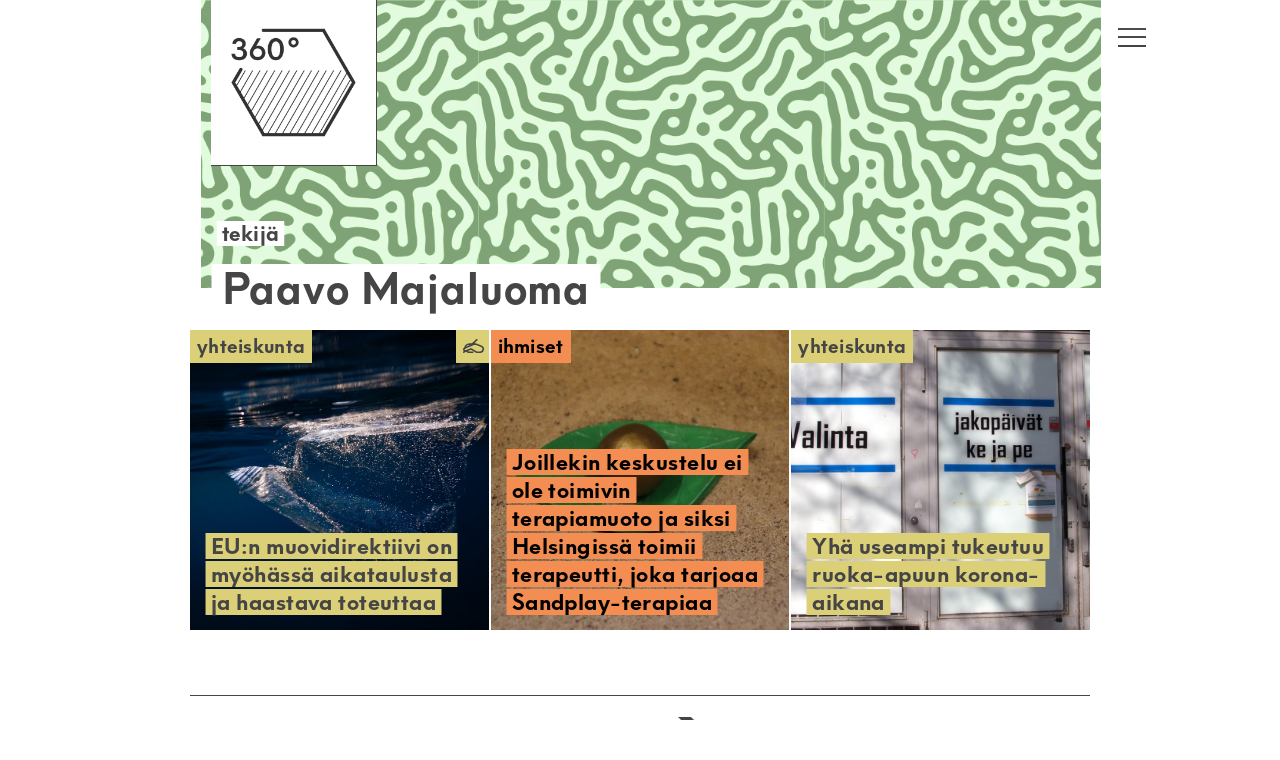

--- FILE ---
content_type: text/html; charset=UTF-8
request_url: https://www.360journalismia.fi/author/paavo-majaluoma/
body_size: 11782
content:
<!DOCTYPE html>
<html lang="fi">
<head>
<meta charset="UTF-8" />
<meta name="viewport" content="width=device-width, initial-scale=1" />
<meta name="google-site-verification" content="r8Z640PsjE9bQQxZ7kApudJxkMA4WGWfZIol6ssdlSA" />
<link rel="stylesheet" type="text/css" href="https://www.360journalismia.fi/wp-content/themes/360/style.css" />
<link rel="shortcut icon" type="image/png" href="https://www.360journalismia.fi/wp-content/themes/360/img/logo.png" />
<title>Paavo Majaluoma &#8211; 360° journalismia</title>
<meta name='robots' content='max-image-preview:large' />
<link rel='dns-prefetch' href='//stats.wp.com' />
<link rel="alternate" type="application/rss+xml" title="360° journalismia &raquo; syöte" href="https://www.360journalismia.fi/feed/" />
<script type="text/javascript" id="wpp-js" src="https://www.360journalismia.fi/wp-content/plugins/wordpress-popular-posts/assets/js/wpp.min.js?ver=7.3.6" data-sampling="0" data-sampling-rate="100" data-api-url="https://www.360journalismia.fi/wp-json/wordpress-popular-posts" data-post-id="0" data-token="d22e0daded" data-lang="0" data-debug="0"></script>
<link rel="alternate" type="application/rss+xml" title="Kirjoittajan Paavo Majaluoma artikkelit sivustolla 360° journalismia &raquo; RSS-syöte" href="https://www.360journalismia.fi/author/paavo-majaluoma/feed/" />
<style id='wp-img-auto-sizes-contain-inline-css' type='text/css'>
img:is([sizes=auto i],[sizes^="auto," i]){contain-intrinsic-size:3000px 1500px}
/*# sourceURL=wp-img-auto-sizes-contain-inline-css */
</style>
<style id='wp-emoji-styles-inline-css' type='text/css'>

	img.wp-smiley, img.emoji {
		display: inline !important;
		border: none !important;
		box-shadow: none !important;
		height: 1em !important;
		width: 1em !important;
		margin: 0 0.07em !important;
		vertical-align: -0.1em !important;
		background: none !important;
		padding: 0 !important;
	}
/*# sourceURL=wp-emoji-styles-inline-css */
</style>
<style id='wp-block-library-inline-css' type='text/css'>
:root{--wp-block-synced-color:#7a00df;--wp-block-synced-color--rgb:122,0,223;--wp-bound-block-color:var(--wp-block-synced-color);--wp-editor-canvas-background:#ddd;--wp-admin-theme-color:#007cba;--wp-admin-theme-color--rgb:0,124,186;--wp-admin-theme-color-darker-10:#006ba1;--wp-admin-theme-color-darker-10--rgb:0,107,160.5;--wp-admin-theme-color-darker-20:#005a87;--wp-admin-theme-color-darker-20--rgb:0,90,135;--wp-admin-border-width-focus:2px}@media (min-resolution:192dpi){:root{--wp-admin-border-width-focus:1.5px}}.wp-element-button{cursor:pointer}:root .has-very-light-gray-background-color{background-color:#eee}:root .has-very-dark-gray-background-color{background-color:#313131}:root .has-very-light-gray-color{color:#eee}:root .has-very-dark-gray-color{color:#313131}:root .has-vivid-green-cyan-to-vivid-cyan-blue-gradient-background{background:linear-gradient(135deg,#00d084,#0693e3)}:root .has-purple-crush-gradient-background{background:linear-gradient(135deg,#34e2e4,#4721fb 50%,#ab1dfe)}:root .has-hazy-dawn-gradient-background{background:linear-gradient(135deg,#faaca8,#dad0ec)}:root .has-subdued-olive-gradient-background{background:linear-gradient(135deg,#fafae1,#67a671)}:root .has-atomic-cream-gradient-background{background:linear-gradient(135deg,#fdd79a,#004a59)}:root .has-nightshade-gradient-background{background:linear-gradient(135deg,#330968,#31cdcf)}:root .has-midnight-gradient-background{background:linear-gradient(135deg,#020381,#2874fc)}:root{--wp--preset--font-size--normal:16px;--wp--preset--font-size--huge:42px}.has-regular-font-size{font-size:1em}.has-larger-font-size{font-size:2.625em}.has-normal-font-size{font-size:var(--wp--preset--font-size--normal)}.has-huge-font-size{font-size:var(--wp--preset--font-size--huge)}:root .has-text-align-center{text-align:center}:root .has-text-align-left{text-align:left}:root .has-text-align-right{text-align:right}.has-fit-text{white-space:nowrap!important}#end-resizable-editor-section{display:none}.aligncenter{clear:both}.items-justified-left{justify-content:flex-start}.items-justified-center{justify-content:center}.items-justified-right{justify-content:flex-end}.items-justified-space-between{justify-content:space-between}.screen-reader-text{word-wrap:normal!important;border:0;clip-path:inset(50%);height:1px;margin:-1px;overflow:hidden;padding:0;position:absolute;width:1px}.screen-reader-text:focus{background-color:#ddd;clip-path:none;color:#444;display:block;font-size:1em;height:auto;left:5px;line-height:normal;padding:15px 23px 14px;text-decoration:none;top:5px;width:auto;z-index:100000}html :where(.has-border-color){border-style:solid}html :where([style*=border-top-color]){border-top-style:solid}html :where([style*=border-right-color]){border-right-style:solid}html :where([style*=border-bottom-color]){border-bottom-style:solid}html :where([style*=border-left-color]){border-left-style:solid}html :where([style*=border-width]){border-style:solid}html :where([style*=border-top-width]){border-top-style:solid}html :where([style*=border-right-width]){border-right-style:solid}html :where([style*=border-bottom-width]){border-bottom-style:solid}html :where([style*=border-left-width]){border-left-style:solid}html :where(img[class*=wp-image-]){height:auto;max-width:100%}:where(figure){margin:0 0 1em}html :where(.is-position-sticky){--wp-admin--admin-bar--position-offset:var(--wp-admin--admin-bar--height,0px)}@media screen and (max-width:600px){html :where(.is-position-sticky){--wp-admin--admin-bar--position-offset:0px}}

/*# sourceURL=wp-block-library-inline-css */
</style><style id='global-styles-inline-css' type='text/css'>
:root{--wp--preset--aspect-ratio--square: 1;--wp--preset--aspect-ratio--4-3: 4/3;--wp--preset--aspect-ratio--3-4: 3/4;--wp--preset--aspect-ratio--3-2: 3/2;--wp--preset--aspect-ratio--2-3: 2/3;--wp--preset--aspect-ratio--16-9: 16/9;--wp--preset--aspect-ratio--9-16: 9/16;--wp--preset--color--black: #000000;--wp--preset--color--cyan-bluish-gray: #abb8c3;--wp--preset--color--white: #ffffff;--wp--preset--color--pale-pink: #f78da7;--wp--preset--color--vivid-red: #cf2e2e;--wp--preset--color--luminous-vivid-orange: #ff6900;--wp--preset--color--luminous-vivid-amber: #fcb900;--wp--preset--color--light-green-cyan: #7bdcb5;--wp--preset--color--vivid-green-cyan: #00d084;--wp--preset--color--pale-cyan-blue: #8ed1fc;--wp--preset--color--vivid-cyan-blue: #0693e3;--wp--preset--color--vivid-purple: #9b51e0;--wp--preset--gradient--vivid-cyan-blue-to-vivid-purple: linear-gradient(135deg,rgb(6,147,227) 0%,rgb(155,81,224) 100%);--wp--preset--gradient--light-green-cyan-to-vivid-green-cyan: linear-gradient(135deg,rgb(122,220,180) 0%,rgb(0,208,130) 100%);--wp--preset--gradient--luminous-vivid-amber-to-luminous-vivid-orange: linear-gradient(135deg,rgb(252,185,0) 0%,rgb(255,105,0) 100%);--wp--preset--gradient--luminous-vivid-orange-to-vivid-red: linear-gradient(135deg,rgb(255,105,0) 0%,rgb(207,46,46) 100%);--wp--preset--gradient--very-light-gray-to-cyan-bluish-gray: linear-gradient(135deg,rgb(238,238,238) 0%,rgb(169,184,195) 100%);--wp--preset--gradient--cool-to-warm-spectrum: linear-gradient(135deg,rgb(74,234,220) 0%,rgb(151,120,209) 20%,rgb(207,42,186) 40%,rgb(238,44,130) 60%,rgb(251,105,98) 80%,rgb(254,248,76) 100%);--wp--preset--gradient--blush-light-purple: linear-gradient(135deg,rgb(255,206,236) 0%,rgb(152,150,240) 100%);--wp--preset--gradient--blush-bordeaux: linear-gradient(135deg,rgb(254,205,165) 0%,rgb(254,45,45) 50%,rgb(107,0,62) 100%);--wp--preset--gradient--luminous-dusk: linear-gradient(135deg,rgb(255,203,112) 0%,rgb(199,81,192) 50%,rgb(65,88,208) 100%);--wp--preset--gradient--pale-ocean: linear-gradient(135deg,rgb(255,245,203) 0%,rgb(182,227,212) 50%,rgb(51,167,181) 100%);--wp--preset--gradient--electric-grass: linear-gradient(135deg,rgb(202,248,128) 0%,rgb(113,206,126) 100%);--wp--preset--gradient--midnight: linear-gradient(135deg,rgb(2,3,129) 0%,rgb(40,116,252) 100%);--wp--preset--font-size--small: 13px;--wp--preset--font-size--medium: 20px;--wp--preset--font-size--large: 36px;--wp--preset--font-size--x-large: 42px;--wp--preset--spacing--20: 0.44rem;--wp--preset--spacing--30: 0.67rem;--wp--preset--spacing--40: 1rem;--wp--preset--spacing--50: 1.5rem;--wp--preset--spacing--60: 2.25rem;--wp--preset--spacing--70: 3.38rem;--wp--preset--spacing--80: 5.06rem;--wp--preset--shadow--natural: 6px 6px 9px rgba(0, 0, 0, 0.2);--wp--preset--shadow--deep: 12px 12px 50px rgba(0, 0, 0, 0.4);--wp--preset--shadow--sharp: 6px 6px 0px rgba(0, 0, 0, 0.2);--wp--preset--shadow--outlined: 6px 6px 0px -3px rgb(255, 255, 255), 6px 6px rgb(0, 0, 0);--wp--preset--shadow--crisp: 6px 6px 0px rgb(0, 0, 0);}:where(.is-layout-flex){gap: 0.5em;}:where(.is-layout-grid){gap: 0.5em;}body .is-layout-flex{display: flex;}.is-layout-flex{flex-wrap: wrap;align-items: center;}.is-layout-flex > :is(*, div){margin: 0;}body .is-layout-grid{display: grid;}.is-layout-grid > :is(*, div){margin: 0;}:where(.wp-block-columns.is-layout-flex){gap: 2em;}:where(.wp-block-columns.is-layout-grid){gap: 2em;}:where(.wp-block-post-template.is-layout-flex){gap: 1.25em;}:where(.wp-block-post-template.is-layout-grid){gap: 1.25em;}.has-black-color{color: var(--wp--preset--color--black) !important;}.has-cyan-bluish-gray-color{color: var(--wp--preset--color--cyan-bluish-gray) !important;}.has-white-color{color: var(--wp--preset--color--white) !important;}.has-pale-pink-color{color: var(--wp--preset--color--pale-pink) !important;}.has-vivid-red-color{color: var(--wp--preset--color--vivid-red) !important;}.has-luminous-vivid-orange-color{color: var(--wp--preset--color--luminous-vivid-orange) !important;}.has-luminous-vivid-amber-color{color: var(--wp--preset--color--luminous-vivid-amber) !important;}.has-light-green-cyan-color{color: var(--wp--preset--color--light-green-cyan) !important;}.has-vivid-green-cyan-color{color: var(--wp--preset--color--vivid-green-cyan) !important;}.has-pale-cyan-blue-color{color: var(--wp--preset--color--pale-cyan-blue) !important;}.has-vivid-cyan-blue-color{color: var(--wp--preset--color--vivid-cyan-blue) !important;}.has-vivid-purple-color{color: var(--wp--preset--color--vivid-purple) !important;}.has-black-background-color{background-color: var(--wp--preset--color--black) !important;}.has-cyan-bluish-gray-background-color{background-color: var(--wp--preset--color--cyan-bluish-gray) !important;}.has-white-background-color{background-color: var(--wp--preset--color--white) !important;}.has-pale-pink-background-color{background-color: var(--wp--preset--color--pale-pink) !important;}.has-vivid-red-background-color{background-color: var(--wp--preset--color--vivid-red) !important;}.has-luminous-vivid-orange-background-color{background-color: var(--wp--preset--color--luminous-vivid-orange) !important;}.has-luminous-vivid-amber-background-color{background-color: var(--wp--preset--color--luminous-vivid-amber) !important;}.has-light-green-cyan-background-color{background-color: var(--wp--preset--color--light-green-cyan) !important;}.has-vivid-green-cyan-background-color{background-color: var(--wp--preset--color--vivid-green-cyan) !important;}.has-pale-cyan-blue-background-color{background-color: var(--wp--preset--color--pale-cyan-blue) !important;}.has-vivid-cyan-blue-background-color{background-color: var(--wp--preset--color--vivid-cyan-blue) !important;}.has-vivid-purple-background-color{background-color: var(--wp--preset--color--vivid-purple) !important;}.has-black-border-color{border-color: var(--wp--preset--color--black) !important;}.has-cyan-bluish-gray-border-color{border-color: var(--wp--preset--color--cyan-bluish-gray) !important;}.has-white-border-color{border-color: var(--wp--preset--color--white) !important;}.has-pale-pink-border-color{border-color: var(--wp--preset--color--pale-pink) !important;}.has-vivid-red-border-color{border-color: var(--wp--preset--color--vivid-red) !important;}.has-luminous-vivid-orange-border-color{border-color: var(--wp--preset--color--luminous-vivid-orange) !important;}.has-luminous-vivid-amber-border-color{border-color: var(--wp--preset--color--luminous-vivid-amber) !important;}.has-light-green-cyan-border-color{border-color: var(--wp--preset--color--light-green-cyan) !important;}.has-vivid-green-cyan-border-color{border-color: var(--wp--preset--color--vivid-green-cyan) !important;}.has-pale-cyan-blue-border-color{border-color: var(--wp--preset--color--pale-cyan-blue) !important;}.has-vivid-cyan-blue-border-color{border-color: var(--wp--preset--color--vivid-cyan-blue) !important;}.has-vivid-purple-border-color{border-color: var(--wp--preset--color--vivid-purple) !important;}.has-vivid-cyan-blue-to-vivid-purple-gradient-background{background: var(--wp--preset--gradient--vivid-cyan-blue-to-vivid-purple) !important;}.has-light-green-cyan-to-vivid-green-cyan-gradient-background{background: var(--wp--preset--gradient--light-green-cyan-to-vivid-green-cyan) !important;}.has-luminous-vivid-amber-to-luminous-vivid-orange-gradient-background{background: var(--wp--preset--gradient--luminous-vivid-amber-to-luminous-vivid-orange) !important;}.has-luminous-vivid-orange-to-vivid-red-gradient-background{background: var(--wp--preset--gradient--luminous-vivid-orange-to-vivid-red) !important;}.has-very-light-gray-to-cyan-bluish-gray-gradient-background{background: var(--wp--preset--gradient--very-light-gray-to-cyan-bluish-gray) !important;}.has-cool-to-warm-spectrum-gradient-background{background: var(--wp--preset--gradient--cool-to-warm-spectrum) !important;}.has-blush-light-purple-gradient-background{background: var(--wp--preset--gradient--blush-light-purple) !important;}.has-blush-bordeaux-gradient-background{background: var(--wp--preset--gradient--blush-bordeaux) !important;}.has-luminous-dusk-gradient-background{background: var(--wp--preset--gradient--luminous-dusk) !important;}.has-pale-ocean-gradient-background{background: var(--wp--preset--gradient--pale-ocean) !important;}.has-electric-grass-gradient-background{background: var(--wp--preset--gradient--electric-grass) !important;}.has-midnight-gradient-background{background: var(--wp--preset--gradient--midnight) !important;}.has-small-font-size{font-size: var(--wp--preset--font-size--small) !important;}.has-medium-font-size{font-size: var(--wp--preset--font-size--medium) !important;}.has-large-font-size{font-size: var(--wp--preset--font-size--large) !important;}.has-x-large-font-size{font-size: var(--wp--preset--font-size--x-large) !important;}
/*# sourceURL=global-styles-inline-css */
</style>

<style id='classic-theme-styles-inline-css' type='text/css'>
.wp-block-button__link{background-color:#32373c;border-radius:9999px;box-shadow:none;color:#fff;font-size:1.125em;padding:calc(.667em + 2px) calc(1.333em + 2px);text-decoration:none}.wp-block-file__button{background:#32373c;color:#fff}.wp-block-accordion-heading{margin:0}.wp-block-accordion-heading__toggle{background-color:inherit!important;color:inherit!important}.wp-block-accordion-heading__toggle:not(:focus-visible){outline:none}.wp-block-accordion-heading__toggle:focus,.wp-block-accordion-heading__toggle:hover{background-color:inherit!important;border:none;box-shadow:none;color:inherit;padding:var(--wp--preset--spacing--20,1em) 0;text-decoration:none}.wp-block-accordion-heading__toggle:focus-visible{outline:auto;outline-offset:0}
/*# sourceURL=https://www.360journalismia.fi/wp-content/plugins/gutenberg/build/styles/block-library/classic.css */
</style>
<link rel='stylesheet' id='ub-extension-style-css-css' href='https://www.360journalismia.fi/wp-content/plugins/ultimate-blocks/src/extensions/style.css?ver=6.9' type='text/css' media='all' />
<link rel='stylesheet' id='less-css' href='https://www.360journalismia.fi/wp-content/uploads/wp-less-cache/less.css?ver=1624861443' type='text/css' media='all' />
<link rel='stylesheet' id='fancybox-css' href='https://www.360journalismia.fi/wp-content/plugins/easy-fancybox/fancybox/1.5.4/jquery.fancybox.min.css?ver=6.9' type='text/css' media='screen' />
<style id='fancybox-inline-css' type='text/css'>
#fancybox-outer{background:#ffffff}#fancybox-content{background:#ffffff;border-color:#ffffff;color:#000000;}#fancybox-title,#fancybox-title-float-main{color:#fff}
/*# sourceURL=fancybox-inline-css */
</style>
<link rel='stylesheet' id='tablepress-default-css' href='https://www.360journalismia.fi/wp-content/plugins/tablepress/css/build/default.css?ver=3.2.6' type='text/css' media='all' />
<link rel='stylesheet' id='searchwp-live-search-css' href='https://www.360journalismia.fi/wp-content/plugins/searchwp-live-ajax-search/assets/styles/style.min.css?ver=1.8.7' type='text/css' media='all' />
<style id='searchwp-live-search-inline-css' type='text/css'>
.searchwp-live-search-result .searchwp-live-search-result--title a {
  font-size: 16px;
}
.searchwp-live-search-result .searchwp-live-search-result--price {
  font-size: 14px;
}
.searchwp-live-search-result .searchwp-live-search-result--add-to-cart .button {
  font-size: 14px;
}

/*# sourceURL=searchwp-live-search-inline-css */
</style>
<script type="text/javascript" src="https://www.360journalismia.fi/wp-includes/js/jquery/jquery.min.js?ver=3.7.1" id="jquery-core-js"></script>
<script type="text/javascript" src="https://www.360journalismia.fi/wp-includes/js/jquery/jquery-migrate.min.js?ver=3.4.1" id="jquery-migrate-js"></script>
<script type="text/javascript" id="my_loadmore-js-extra">
/* <![CDATA[ */
var misha_loadmore_params = {"ajaxurl":"https://www.360journalismia.fi/wp-admin/admin-ajax.php","posts":"null","current_page":"1","max_page":null};
//# sourceURL=my_loadmore-js-extra
/* ]]> */
</script>
<script type="text/javascript" src="https://www.360journalismia.fi/wp-content/themes/360/loadmore.js?ver=6.9" id="my_loadmore-js"></script>
<link rel="https://api.w.org/" href="https://www.360journalismia.fi/wp-json/" /><link rel="alternate" title="JSON" type="application/json" href="https://www.360journalismia.fi/wp-json/wp/v2/users/172" /><link rel="EditURI" type="application/rsd+xml" title="RSD" href="https://www.360journalismia.fi/xmlrpc.php?rsd" />
<meta name="generator" content="WordPress 6.9" />
	<style>img#wpstats{display:none}</style>
		            <style id="wpp-loading-animation-styles">@-webkit-keyframes bgslide{from{background-position-x:0}to{background-position-x:-200%}}@keyframes bgslide{from{background-position-x:0}to{background-position-x:-200%}}.wpp-widget-block-placeholder,.wpp-shortcode-placeholder{margin:0 auto;width:60px;height:3px;background:#dd3737;background:linear-gradient(90deg,#dd3737 0%,#571313 10%,#dd3737 100%);background-size:200% auto;border-radius:3px;-webkit-animation:bgslide 1s infinite linear;animation:bgslide 1s infinite linear}</style>
            <!-- Analytics by WP Statistics - https://wp-statistics.com -->
<script src="https://www.360journalismia.fi/wp-content/themes/360/js/modernizr.js" type="text/javascript"></script>
<script src="https://www.360journalismia.fi/wp-content/themes/360/js/detectizr.js" type="text/javascript"></script>
<script src="https://www.360journalismia.fi/wp-content/themes/360/js/isotope.js" type="text/javascript"></script>
<script src="https://www.360journalismia.fi/wp-content/themes/360/js/jq.touchswipe.js" type="text/javascript"></script>	
<script src="https://www.360journalismia.fi/wp-content/themes/360/js/hyphenator.js" type="text/javascript"></script>	
<script type="text/javascript" src="https://www.360journalismia.fi/wp-content/themes/360/js/s.js"></script>
<style>.category-hyvinvointi .clr { color: #ffb3b3 !important; }body:not(.feature):not(.no-bgclr).category-hyvinvointi .clr_bg { background-color: #ffb3b3 !important; color: #000000 !important;}body:not(.feature):not(.no-bgclr).category-hyvinvointi .the-header .entry-title .title-text.clr_bg { box-shadow: -0.25em 0 0em #ffb3b3, 0.25em 0 0em #ffb3b3 }body.feature.category-hyvinvointi #branding.clr_bg { background-color: #ffb3b3 !important; }body.single article.a-summary.category-hyvinvointi .clr_bg { background-color: #ffb3b3 !important; color: #000000 !important;}body.single article.a-summary.category-hyvinvointi .the-header .entry-title .title-text.clr_bg { box-shadow: -0.25em 0 0em #ffb3b3, 0.25em 0 0em #ffb3b3 }body:not(.feature) article.a-summary.category-hyvinvointi .clr_bg { background-color: #ffb3b3 !important; color: #000000 !important;}body:not(.feature) article.a-summary.category-hyvinvointi a.clr_bg:hover { color: #ffb3b3 !important; background-color: #000000 !important;}body:not(.feature) article.a-summary.category-hyvinvointi .the-header .entry-title .title-text.clr_bg { box-shadow: -0.25em 0 0em #ffb3b3, 0.25em 0 0em #ffb3b3 }#catnavi .catlink.category-hyvinvointi { background-color: #ffb3b3 !important; color: #000000 !important;}#catnavi .catlink.category-hyvinvointi:hover { color: #ffb3b3 !important; background-color: #000000 !important;}.category-ihmiset .clr { color: #f38d51 !important; }body:not(.feature):not(.no-bgclr).category-ihmiset .clr_bg { background-color: #f38d51 !important; color: #000000 !important;}body:not(.feature):not(.no-bgclr).category-ihmiset .the-header .entry-title .title-text.clr_bg { box-shadow: -0.25em 0 0em #f38d51, 0.25em 0 0em #f38d51 }body.feature.category-ihmiset #branding.clr_bg { background-color: #f38d51 !important; }body.single article.a-summary.category-ihmiset .clr_bg { background-color: #f38d51 !important; color: #000000 !important;}body.single article.a-summary.category-ihmiset .the-header .entry-title .title-text.clr_bg { box-shadow: -0.25em 0 0em #f38d51, 0.25em 0 0em #f38d51 }body:not(.feature) article.a-summary.category-ihmiset .clr_bg { background-color: #f38d51 !important; color: #000000 !important;}body:not(.feature) article.a-summary.category-ihmiset a.clr_bg:hover { color: #f38d51 !important; background-color: #000000 !important;}body:not(.feature) article.a-summary.category-ihmiset .the-header .entry-title .title-text.clr_bg { box-shadow: -0.25em 0 0em #f38d51, 0.25em 0 0em #f38d51 }#catnavi .catlink.category-ihmiset { background-color: #f38d51 !important; color: #000000 !important;}#catnavi .catlink.category-ihmiset:hover { color: #f38d51 !important; background-color: #000000 !important;}.category-kaupunki .clr { color: #9d94a3 !important; }body:not(.feature):not(.no-bgclr).category-kaupunki .clr_bg { background-color: #9d94a3 !important; color: #ffffff !important;}body:not(.feature):not(.no-bgclr).category-kaupunki .the-header .entry-title .title-text.clr_bg { box-shadow: -0.25em 0 0em #9d94a3, 0.25em 0 0em #9d94a3 }body.feature.category-kaupunki #branding.clr_bg { background-color: #9d94a3 !important; }body.single article.a-summary.category-kaupunki .clr_bg { background-color: #9d94a3 !important; color: #ffffff !important;}body.single article.a-summary.category-kaupunki .the-header .entry-title .title-text.clr_bg { box-shadow: -0.25em 0 0em #9d94a3, 0.25em 0 0em #9d94a3 }.category-kaupunki:not(.no-bgclr) #logo { filter: invert(1) brightness(2); }body:not(.feature) article.a-summary.category-kaupunki .clr_bg { background-color: #9d94a3 !important; color: #ffffff !important;}body:not(.feature) article.a-summary.category-kaupunki a.clr_bg:hover { color: #9d94a3 !important; background-color: #ffffff !important;}body:not(.feature) article.a-summary.category-kaupunki .the-header .entry-title .title-text.clr_bg { box-shadow: -0.25em 0 0em #9d94a3, 0.25em 0 0em #9d94a3 }#catnavi .catlink.category-kaupunki { background-color: #9d94a3 !important; color: #ffffff !important;}#catnavi .catlink.category-kaupunki:hover { color: #9d94a3 !important; background-color: #ffffff !important;}.category-kulttuuri .clr { color: #a3ccc6 !important; }body:not(.feature):not(.no-bgclr).category-kulttuuri .clr_bg { background-color: #a3ccc6 !important; color: #000000 !important;}body:not(.feature):not(.no-bgclr).category-kulttuuri .the-header .entry-title .title-text.clr_bg { box-shadow: -0.25em 0 0em #a3ccc6, 0.25em 0 0em #a3ccc6 }body.feature.category-kulttuuri #branding.clr_bg { background-color: #a3ccc6 !important; }body.single article.a-summary.category-kulttuuri .clr_bg { background-color: #a3ccc6 !important; color: #000000 !important;}body.single article.a-summary.category-kulttuuri .the-header .entry-title .title-text.clr_bg { box-shadow: -0.25em 0 0em #a3ccc6, 0.25em 0 0em #a3ccc6 }body:not(.feature) article.a-summary.category-kulttuuri .clr_bg { background-color: #a3ccc6 !important; color: #000000 !important;}body:not(.feature) article.a-summary.category-kulttuuri a.clr_bg:hover { color: #a3ccc6 !important; background-color: #000000 !important;}body:not(.feature) article.a-summary.category-kulttuuri .the-header .entry-title .title-text.clr_bg { box-shadow: -0.25em 0 0em #a3ccc6, 0.25em 0 0em #a3ccc6 }#catnavi .catlink.category-kulttuuri { background-color: #a3ccc6 !important; color: #000000 !important;}#catnavi .catlink.category-kulttuuri:hover { color: #a3ccc6 !important; background-color: #000000 !important;}.category-podcastit .clr { color: #ffd112 !important; }body:not(.feature):not(.no-bgclr).category-podcastit .clr_bg { background-color: #ffd112 !important; color: #000000 !important;}body:not(.feature):not(.no-bgclr).category-podcastit .the-header .entry-title .title-text.clr_bg { box-shadow: -0.25em 0 0em #ffd112, 0.25em 0 0em #ffd112 }body.feature.category-podcastit #branding.clr_bg { background-color: #ffd112 !important; }body.single article.a-summary.category-podcastit .clr_bg { background-color: #ffd112 !important; color: #000000 !important;}body.single article.a-summary.category-podcastit .the-header .entry-title .title-text.clr_bg { box-shadow: -0.25em 0 0em #ffd112, 0.25em 0 0em #ffd112 }body:not(.feature) article.a-summary.category-podcastit .clr_bg { background-color: #ffd112 !important; color: #000000 !important;}body:not(.feature) article.a-summary.category-podcastit a.clr_bg:hover { color: #ffd112 !important; background-color: #000000 !important;}body:not(.feature) article.a-summary.category-podcastit .the-header .entry-title .title-text.clr_bg { box-shadow: -0.25em 0 0em #ffd112, 0.25em 0 0em #ffd112 }#catnavi .catlink.category-podcastit { background-color: #ffd112 !important; color: #000000 !important;}#catnavi .catlink.category-podcastit:hover { color: #ffd112 !important; background-color: #000000 !important;}.category-politiikka .clr { color: #3a7593 !important; }body:not(.feature):not(.no-bgclr).category-politiikka .clr_bg { background-color: #3a7593 !important; color: #ffffff !important;}body:not(.feature):not(.no-bgclr).category-politiikka .the-header .entry-title .title-text.clr_bg { box-shadow: -0.25em 0 0em #3a7593, 0.25em 0 0em #3a7593 }body.feature.category-politiikka #branding.clr_bg { background-color: #3a7593 !important; }body.single article.a-summary.category-politiikka .clr_bg { background-color: #3a7593 !important; color: #ffffff !important;}body.single article.a-summary.category-politiikka .the-header .entry-title .title-text.clr_bg { box-shadow: -0.25em 0 0em #3a7593, 0.25em 0 0em #3a7593 }.category-politiikka:not(.no-bgclr) #logo { filter: invert(1) brightness(2); }body:not(.feature) article.a-summary.category-politiikka .clr_bg { background-color: #3a7593 !important; color: #ffffff !important;}body:not(.feature) article.a-summary.category-politiikka a.clr_bg:hover { color: #3a7593 !important; background-color: #ffffff !important;}body:not(.feature) article.a-summary.category-politiikka .the-header .entry-title .title-text.clr_bg { box-shadow: -0.25em 0 0em #3a7593, 0.25em 0 0em #3a7593 }#catnavi .catlink.category-politiikka { background-color: #3a7593 !important; color: #ffffff !important;}#catnavi .catlink.category-politiikka:hover { color: #3a7593 !important; background-color: #ffffff !important;}.category-ruoka .clr { color: #d39b6c !important; }body:not(.feature):not(.no-bgclr).category-ruoka .clr_bg { background-color: #d39b6c !important; color: #000000 !important;}body:not(.feature):not(.no-bgclr).category-ruoka .the-header .entry-title .title-text.clr_bg { box-shadow: -0.25em 0 0em #d39b6c, 0.25em 0 0em #d39b6c }body.feature.category-ruoka #branding.clr_bg { background-color: #d39b6c !important; }body.single article.a-summary.category-ruoka .clr_bg { background-color: #d39b6c !important; color: #000000 !important;}body.single article.a-summary.category-ruoka .the-header .entry-title .title-text.clr_bg { box-shadow: -0.25em 0 0em #d39b6c, 0.25em 0 0em #d39b6c }body:not(.feature) article.a-summary.category-ruoka .clr_bg { background-color: #d39b6c !important; color: #000000 !important;}body:not(.feature) article.a-summary.category-ruoka a.clr_bg:hover { color: #d39b6c !important; background-color: #000000 !important;}body:not(.feature) article.a-summary.category-ruoka .the-header .entry-title .title-text.clr_bg { box-shadow: -0.25em 0 0em #d39b6c, 0.25em 0 0em #d39b6c }#catnavi .catlink.category-ruoka { background-color: #d39b6c !important; color: #000000 !important;}#catnavi .catlink.category-ruoka:hover { color: #d39b6c !important; background-color: #000000 !important;}.category-tiede .clr { color: #1dced6 !important; }body:not(.feature):not(.no-bgclr).category-tiede .clr_bg { background-color: #1dced6 !important; color: #ffffff !important;}body:not(.feature):not(.no-bgclr).category-tiede .the-header .entry-title .title-text.clr_bg { box-shadow: -0.25em 0 0em #1dced6, 0.25em 0 0em #1dced6 }body.feature.category-tiede #branding.clr_bg { background-color: #1dced6 !important; }body.single article.a-summary.category-tiede .clr_bg { background-color: #1dced6 !important; color: #ffffff !important;}body.single article.a-summary.category-tiede .the-header .entry-title .title-text.clr_bg { box-shadow: -0.25em 0 0em #1dced6, 0.25em 0 0em #1dced6 }.category-tiede:not(.no-bgclr) #logo { filter: invert(1) brightness(2); }body:not(.feature) article.a-summary.category-tiede .clr_bg { background-color: #1dced6 !important; color: #ffffff !important;}body:not(.feature) article.a-summary.category-tiede a.clr_bg:hover { color: #1dced6 !important; background-color: #ffffff !important;}body:not(.feature) article.a-summary.category-tiede .the-header .entry-title .title-text.clr_bg { box-shadow: -0.25em 0 0em #1dced6, 0.25em 0 0em #1dced6 }#catnavi .catlink.category-tiede { background-color: #1dced6 !important; color: #ffffff !important;}#catnavi .catlink.category-tiede:hover { color: #1dced6 !important; background-color: #ffffff !important;}.category-urheilu .clr { color: #509106 !important; }body:not(.feature):not(.no-bgclr).category-urheilu .clr_bg { background-color: #509106 !important; color: #ffffff !important;}body:not(.feature):not(.no-bgclr).category-urheilu .the-header .entry-title .title-text.clr_bg { box-shadow: -0.25em 0 0em #509106, 0.25em 0 0em #509106 }body.feature.category-urheilu #branding.clr_bg { background-color: #509106 !important; }body.single article.a-summary.category-urheilu .clr_bg { background-color: #509106 !important; color: #ffffff !important;}body.single article.a-summary.category-urheilu .the-header .entry-title .title-text.clr_bg { box-shadow: -0.25em 0 0em #509106, 0.25em 0 0em #509106 }.category-urheilu:not(.no-bgclr) #logo { filter: invert(1) brightness(2); }body:not(.feature) article.a-summary.category-urheilu .clr_bg { background-color: #509106 !important; color: #ffffff !important;}body:not(.feature) article.a-summary.category-urheilu a.clr_bg:hover { color: #509106 !important; background-color: #ffffff !important;}body:not(.feature) article.a-summary.category-urheilu .the-header .entry-title .title-text.clr_bg { box-shadow: -0.25em 0 0em #509106, 0.25em 0 0em #509106 }#catnavi .catlink.category-urheilu { background-color: #509106 !important; color: #ffffff !important;}#catnavi .catlink.category-urheilu:hover { color: #509106 !important; background-color: #ffffff !important;}.category-yhteiskunta .clr { color: #dbcf77 !important; }body:not(.feature):not(.no-bgclr).category-yhteiskunta .clr_bg { background-color: #dbcf77 !important; color: #454545 !important;}body:not(.feature):not(.no-bgclr).category-yhteiskunta .the-header .entry-title .title-text.clr_bg { box-shadow: -0.25em 0 0em #dbcf77, 0.25em 0 0em #dbcf77 }body.feature.category-yhteiskunta #branding.clr_bg { background-color: #dbcf77 !important; }body.single article.a-summary.category-yhteiskunta .clr_bg { background-color: #dbcf77 !important; color: #454545 !important;}body.single article.a-summary.category-yhteiskunta .the-header .entry-title .title-text.clr_bg { box-shadow: -0.25em 0 0em #dbcf77, 0.25em 0 0em #dbcf77 }body:not(.feature) article.a-summary.category-yhteiskunta .clr_bg { background-color: #dbcf77 !important; color: #454545 !important;}body:not(.feature) article.a-summary.category-yhteiskunta a.clr_bg:hover { color: #dbcf77 !important; background-color: #454545 !important;}body:not(.feature) article.a-summary.category-yhteiskunta .the-header .entry-title .title-text.clr_bg { box-shadow: -0.25em 0 0em #dbcf77, 0.25em 0 0em #dbcf77 }#catnavi .catlink.category-yhteiskunta { background-color: #dbcf77 !important; color: #454545 !important;}#catnavi .catlink.category-yhteiskunta:hover { color: #dbcf77 !important; background-color: #454545 !important;}</style>
</head>
<body class="archive author author-paavo-majaluoma author-172 wp-theme-360  post-has-thumb">
<div id="wrapper" class="hfeed ">
<header id="header" role="banner">
		<h1 id="site-name">360° journalismia</h1>
				<section id="branding" class="clr_bg">
			<a href="https://www.360journalismia.fi/" title="360° journalismia" rel="home">
									<img id="logo" alt="360° journalismia" src="https://www.360journalismia.fi/wp-content/themes/360/img/logo-pad.png" />
								<h1 id="site-title">Haaga-Helian toimittaja­koulutuksen verkkomedia</h1>
			</a>
		</section>
</header>
	<nav id="menu" role="navigation">
		<div class="menu-paavalikko-container"><ul id="menu-paavalikko" class="menu"><li id="menu-item-156" class="menu-item menu-item-type-post_type menu-item-object-page menu-item-156"><a href="https://www.360journalismia.fi/radio-360/">Radio 360º</a></li>
<li id="menu-item-1370" class="menu-item menu-item-type-taxonomy menu-item-object-category menu-item-1370"><a href="https://www.360journalismia.fi/category/jutut/podcastit/">Podcastit</a></li>
<li id="menu-item-247" class="menu-item menu-item-type-post_type menu-item-object-page menu-item-247"><a href="https://www.360journalismia.fi/arkisto/">Arkisto</a></li>
<li id="menu-item-182" class="menu-item menu-item-type-custom menu-item-object-custom menu-item-182"><a href="http://360journalismia.fi">Etusivu</a></li>
<li id="menu-item-157" class="menu-item menu-item-type-post_type menu-item-object-page menu-item-157"><a href="https://www.360journalismia.fi/esittely/">360° esittely</a></li>
<li id="menu-item-6485" class="menu-item menu-item-type-post_type menu-item-object-page menu-item-6485"><a href="https://www.360journalismia.fi/saavutettavuusseloste/">Saavutettavuusseloste</a></li>
</ul></div>		<form role="search" method="get" id="searchform" action="https://www.360journalismia.fi/">
    <div>
        <input type="text" value="" name="s" data-swplive="true" data-swpengine="default" data-swpconfig="default" id="s" placeholder="Hae" />
        <input type="submit" id="searchsubmit" value="Search" />
    </div>
</form>
		<div class="menu-somevalikko-container"><ul id="menu-somevalikko" class="menu"><li id="menu-item-103" class="menu-item menu-item-type-custom menu-item-object-custom menu-item-103"><a href="https://www.facebook.com/360journalismia/?ref=bookmarks">Facebook</a></li>
<li id="menu-item-104" class="menu-item menu-item-type-custom menu-item-object-custom menu-item-104"><a href="https://twitter.com/360__Media">Twitter</a></li>
</ul></div>	</nav>
	<a id="burger"><i></i><i></i><i></i></a>
<div id="container">
<section id="content" role="main" class="">
	<header class="the-header patterned">
		<div class="thumb-wrap thumb-area">			
			<div class="the-color"></div>
			<div class="the-pattern"></div>
					</div>
		<div class="authormeta-cont">
			<span class="entry-type title-text">Tekijä</span>
			<h1 class="entry-title author"><span class="title-text">Paavo Majaluoma</span></h1>
					</div>
			</header>
		<content id="author-posts" class="index">
							<article id="post-8453" class="a-summary post-8453 post type-post status-publish format-standard has-post-thumbnail hentry category-yhteiskunta tag-direktiivi tag-eu tag-itameri tag-meret tag-mikromuovi tag-muovi tag-roskaantuminen tyyppi-juttu">
	<div class="sum-wrap">
		<header class="the-header">
			<div class="entry-cats"><a class="clr_bg" href="https://www.360journalismia.fi/category/jutut/yhteiskunta/" title="Yhteiskunta">Yhteiskunta</a></div>
			<h2 class="entry-title">
					<span class="title-text clr_bg">
					<a href="https://www.360journalismia.fi/eun-muovidirektiivi-on-myohassa-aikataulusta-ja-haastava-toteuttaa/" title="EU:n muovidirektiivi on myöhässä aikataulusta ja haastava toteuttaa" rel="bookmark">
						EU:n muovidirektiivi on myöhässä aikataulusta ja haastava toteuttaa					</a>
					</span>
			</h2>
			<a class="the-featured" href="https://www.360journalismia.fi/eun-muovidirektiivi-on-myohassa-aikataulusta-ja-haastava-toteuttaa/" title="EU:n muovidirektiivi on myöhässä aikataulusta ja haastava toteuttaa" rel="bookmark">
				<div class="the-thumb" style="background-image:url(https://www.360journalismia.fi/wp-content/uploads/2021/11/muovi2-800x601.jpg)"></div><div class="the-thumb hires" data-iso="https://www.360journalismia.fi/wp-content/uploads/2021/11/muovi2.jpg"></div>	
			</a>

		</header>
				<div class="rooli clr_bg"><i class="ico ico-kirjoittaja"></i></div>	</div>
</article>					<article id="post-7712" class="a-summary post-7712 post type-post status-publish format-standard has-post-thumbnail hentry category-ihmiset tag-psykologia tag-psykoterapia tag-sandplay tag-tunteet tyyppi-juttu">
	<div class="sum-wrap">
		<header class="the-header">
			<div class="entry-cats"><a class="clr_bg" href="https://www.360journalismia.fi/category/jutut/ihmiset/" title="Ihmiset">Ihmiset</a></div>
			<h2 class="entry-title">
					<span class="title-text clr_bg">
					<a href="https://www.360journalismia.fi/sandplay-terapia-auttaa-ymmartamaan-tiedostamatonta/" title="Joillekin keskustelu ei ole toimivin terapiamuoto ja siksi Helsingissä toimii terapeutti, joka tarjoaa Sandplay-terapiaa" rel="bookmark">
						Joillekin keskustelu ei ole toimivin terapiamuoto ja siksi Helsingissä toimii terapeutti, joka tarjoaa Sandplay-terapiaa					</a>
					</span>
			</h2>
			<a class="the-featured" href="https://www.360journalismia.fi/sandplay-terapia-auttaa-ymmartamaan-tiedostamatonta/" title="Joillekin keskustelu ei ole toimivin terapiamuoto ja siksi Helsingissä toimii terapeutti, joka tarjoaa Sandplay-terapiaa" rel="bookmark">
				<div class="the-thumb" style="background-image:url(https://www.360journalismia.fi/wp-content/uploads/2021/09/bannerikuva-800x546.jpg)"></div><div class="the-thumb hires" data-iso="https://www.360journalismia.fi/wp-content/uploads/2021/09/bannerikuva-1600x1093.jpg"></div>	
			</a>

		</header>
					</div>
</article>					<article id="post-7307" class="a-summary post-7307 post type-post status-publish format-standard has-post-thumbnail hentry category-yhteiskunta tag-korona tag-ruoka-apu tyyppi-juttu">
	<div class="sum-wrap">
		<header class="the-header">
			<div class="entry-cats"><a class="clr_bg" href="https://www.360journalismia.fi/category/jutut/yhteiskunta/" title="Yhteiskunta">Yhteiskunta</a></div>
			<h2 class="entry-title">
					<span class="title-text clr_bg">
					<a href="https://www.360journalismia.fi/yha-useampi-tukeutuu-ruoka-apuun-korona-aikana/" title="Yhä useampi tukeutuu ruoka-apuun korona-aikana" rel="bookmark">
						Yhä useampi tukeutuu ruoka-apuun korona-aikana					</a>
					</span>
			</h2>
			<a class="the-featured" href="https://www.360journalismia.fi/yha-useampi-tukeutuu-ruoka-apuun-korona-aikana/" title="Yhä useampi tukeutuu ruoka-apuun korona-aikana" rel="bookmark">
				<div class="the-thumb" style="background-image:url(https://www.360journalismia.fi/wp-content/uploads/2021/03/ruoka-apu-800x410.jpg)"></div><div class="the-thumb hires" data-iso="https://www.360journalismia.fi/wp-content/uploads/2021/03/ruoka-apu-1600x820.jpg"></div>	
			</a>

		</header>
					</div>
</article>				</content>
		</section>
<aside id="sidebar" role="complementary">
	</aside>	<div class="clear"></div>
	</div>
</div>
<footer id="the-footer" role="contentinfo"><div class="footer-content"><p style="text-align: left">© Haaga-Helia ja tekijät 2026</p>
<p style="text-align: center"><a href="https://vastuullistajournalismia.fi"><img loading="lazy" decoding="async" class="wp-image-172 aligncenter" src="https://www.360journalismia.fi/wp-content/uploads/2018/08/vastuullista-journalismia-600x157.png" alt="" width="199" height="52" srcset="https://www.360journalismia.fi/wp-content/uploads/2018/08/vastuullista-journalismia-600x157.png 600w, https://www.360journalismia.fi/wp-content/uploads/2018/08/vastuullista-journalismia-800x210.png 800w, https://www.360journalismia.fi/wp-content/uploads/2018/08/vastuullista-journalismia-768x201.png 768w, https://www.360journalismia.fi/wp-content/uploads/2018/08/vastuullista-journalismia.png 1030w" sizes="auto, (max-width: 199px) 100vw, 199px" /></a></p>
<div id="arr-up"><a></a></div></div></footer>	<footer id="wp-footer">
		<script type="speculationrules">
{"prefetch":[{"source":"document","where":{"and":[{"href_matches":"/*"},{"not":{"href_matches":["/wp-*.php","/wp-admin/*","/wp-content/uploads/*","/wp-content/*","/wp-content/plugins/*","/wp-content/themes/360/*","/*\\?(.+)"]}},{"not":{"selector_matches":"a[rel~=\"nofollow\"]"}},{"not":{"selector_matches":".no-prefetch, .no-prefetch a"}}]},"eagerness":"conservative"}]}
</script>
        <style>
            .searchwp-live-search-results {
                opacity: 0;
                transition: opacity .25s ease-in-out;
                -moz-transition: opacity .25s ease-in-out;
                -webkit-transition: opacity .25s ease-in-out;
                height: 0;
                overflow: hidden;
                z-index: 9999995; /* Exceed SearchWP Modal Search Form overlay. */
                position: absolute;
                display: none;
            }

            .searchwp-live-search-results-showing {
                display: block;
                opacity: 1;
                height: auto;
                overflow: auto;
            }

            .searchwp-live-search-no-results {
                padding: 3em 2em 0;
                text-align: center;
            }

            .searchwp-live-search-no-min-chars:after {
                content: "Continue typing";
                display: block;
                text-align: center;
                padding: 2em 2em 0;
            }
        </style>
                <script>
            var _SEARCHWP_LIVE_AJAX_SEARCH_BLOCKS = true;
            var _SEARCHWP_LIVE_AJAX_SEARCH_ENGINE = 'default';
            var _SEARCHWP_LIVE_AJAX_SEARCH_CONFIG = 'default';
        </script>
        <script type="text/javascript" src="https://www.360journalismia.fi/wp-content/plugins/easy-fancybox/vendor/purify.min.js?ver=6.9" id="fancybox-purify-js"></script>
<script type="text/javascript" id="jquery-fancybox-js-extra">
/* <![CDATA[ */
var efb_i18n = {"close":"Close","next":"Next","prev":"Previous","startSlideshow":"Start slideshow","toggleSize":"Toggle size"};
//# sourceURL=jquery-fancybox-js-extra
/* ]]> */
</script>
<script type="text/javascript" src="https://www.360journalismia.fi/wp-content/plugins/easy-fancybox/fancybox/1.5.4/jquery.fancybox.min.js?ver=6.9" id="jquery-fancybox-js"></script>
<script type="text/javascript" id="jquery-fancybox-js-after">
/* <![CDATA[ */
var fb_timeout, fb_opts={'autoScale':true,'showCloseButton':true,'width':560,'height':340,'margin':20,'pixelRatio':'false','padding':10,'centerOnScroll':false,'enableEscapeButton':true,'speedIn':300,'speedOut':300,'overlayShow':true,'hideOnOverlayClick':true,'overlayColor':'#000','overlayOpacity':0.6,'minViewportWidth':320,'minVpHeight':320,'disableCoreLightbox':'true','enableBlockControls':'true','fancybox_openBlockControls':'true' };
if(typeof easy_fancybox_handler==='undefined'){
var easy_fancybox_handler=function(){
jQuery([".nolightbox","a.wp-block-file__button","a.pin-it-button","a[href*='pinterest.com\/pin\/create']","a[href*='facebook.com\/share']","a[href*='twitter.com\/share']"].join(',')).addClass('nofancybox');
jQuery('a.fancybox-close').on('click',function(e){e.preventDefault();jQuery.fancybox.close()});
/* IMG */
						var unlinkedImageBlocks=jQuery(".wp-block-image > img:not(.nofancybox,figure.nofancybox>img)");
						unlinkedImageBlocks.wrap(function() {
							var href = jQuery( this ).attr( "src" );
							return "<a href='" + href + "'></a>";
						});
var fb_IMG_select=jQuery('a[href*=".jpg" i]:not(.nofancybox,li.nofancybox>a,figure.nofancybox>a),area[href*=".jpg" i]:not(.nofancybox),a[href*=".png" i]:not(.nofancybox,li.nofancybox>a,figure.nofancybox>a),area[href*=".png" i]:not(.nofancybox),a[href*=".webp" i]:not(.nofancybox,li.nofancybox>a,figure.nofancybox>a),area[href*=".webp" i]:not(.nofancybox),a[href*=".jpeg" i]:not(.nofancybox,li.nofancybox>a,figure.nofancybox>a),area[href*=".jpeg" i]:not(.nofancybox)');
fb_IMG_select.addClass('fancybox image');
var fb_IMG_sections=jQuery('.gallery,.wp-block-gallery,.tiled-gallery,.wp-block-jetpack-tiled-gallery,.ngg-galleryoverview,.ngg-imagebrowser,.nextgen_pro_blog_gallery,.nextgen_pro_film,.nextgen_pro_horizontal_filmstrip,.ngg-pro-masonry-wrapper,.ngg-pro-mosaic-container,.nextgen_pro_sidescroll,.nextgen_pro_slideshow,.nextgen_pro_thumbnail_grid,.tiled-gallery');
fb_IMG_sections.each(function(){jQuery(this).find(fb_IMG_select).attr('rel','gallery-'+fb_IMG_sections.index(this));});
jQuery('a.fancybox,area.fancybox,.fancybox>a').each(function(){jQuery(this).fancybox(jQuery.extend(true,{},fb_opts,{'transition':'elastic','transitionIn':'elastic','transitionOut':'elastic','opacity':false,'hideOnContentClick':false,'titleShow':true,'titlePosition':'over','titleFromAlt':true,'showNavArrows':true,'enableKeyboardNav':true,'cyclic':false,'mouseWheel':'true','changeSpeed':250,'changeFade':300}))});
};};
jQuery(easy_fancybox_handler);jQuery(document).on('post-load',easy_fancybox_handler);

//# sourceURL=jquery-fancybox-js-after
/* ]]> */
</script>
<script type="text/javascript" src="https://www.360journalismia.fi/wp-content/plugins/easy-fancybox/vendor/jquery.easing.min.js?ver=1.4.1" id="jquery-easing-js"></script>
<script type="text/javascript" src="https://www.360journalismia.fi/wp-content/plugins/easy-fancybox/vendor/jquery.mousewheel.min.js?ver=3.1.13" id="jquery-mousewheel-js"></script>
<script type="text/javascript" id="swp-live-search-client-js-extra">
/* <![CDATA[ */
var searchwp_live_search_params = [];
searchwp_live_search_params = {"ajaxurl":"https:\/\/www.360journalismia.fi\/wp-admin\/admin-ajax.php","origin_id":172,"config":{"default":{"engine":"default","input":{"delay":300,"min_chars":3},"results":{"position":"bottom","width":"auto","offset":{"x":0,"y":5}},"spinner":{"lines":12,"length":8,"width":3,"radius":8,"scale":1,"corners":1,"color":"#424242","fadeColor":"transparent","speed":1,"rotate":0,"animation":"searchwp-spinner-line-fade-quick","direction":1,"zIndex":2000000000,"className":"spinner","top":"50%","left":"50%","shadow":"0 0 1px transparent","position":"absolute"}}},"msg_no_config_found":"No valid SearchWP Live Search configuration found!","aria_instructions":"When autocomplete results are available use up and down arrows to review and enter to go to the desired page. Touch device users, explore by touch or with swipe gestures."};;
//# sourceURL=swp-live-search-client-js-extra
/* ]]> */
</script>
<script type="text/javascript" src="https://www.360journalismia.fi/wp-content/plugins/searchwp-live-ajax-search/assets/javascript/dist/script.min.js?ver=1.8.7" id="swp-live-search-client-js"></script>
<script type="text/javascript" id="wp-statistics-tracker-js-extra">
/* <![CDATA[ */
var WP_Statistics_Tracker_Object = {"requestUrl":"https://www.360journalismia.fi/wp-json/wp-statistics/v2","ajaxUrl":"https://www.360journalismia.fi/wp-admin/admin-ajax.php","hitParams":{"wp_statistics_hit":1,"source_type":"author","source_id":172,"search_query":"","signature":"d854146837074dca285dbb279056f6aa","endpoint":"hit"},"option":{"dntEnabled":false,"bypassAdBlockers":false,"consentIntegration":{"name":null,"status":[]},"isPreview":false,"userOnline":false,"trackAnonymously":false,"isWpConsentApiActive":false,"consentLevel":"functional"},"isLegacyEventLoaded":"","customEventAjaxUrl":"https://www.360journalismia.fi/wp-admin/admin-ajax.php?action=wp_statistics_custom_event&nonce=54db41f6ca","onlineParams":{"wp_statistics_hit":1,"source_type":"author","source_id":172,"search_query":"","signature":"d854146837074dca285dbb279056f6aa","action":"wp_statistics_online_check"},"jsCheckTime":"60000"};
//# sourceURL=wp-statistics-tracker-js-extra
/* ]]> */
</script>
<script type="text/javascript" src="https://www.360journalismia.fi/wp-content/plugins/wp-statistics/assets/js/tracker.js?ver=14.16" id="wp-statistics-tracker-js"></script>
<script type="text/javascript" id="jetpack-stats-js-before">
/* <![CDATA[ */
_stq = window._stq || [];
_stq.push([ "view", {"v":"ext","blog":"209979967","post":"0","tz":"2","srv":"www.360journalismia.fi","arch_author":"paavo-majaluoma","arch_results":"2","j":"1:15.4"} ]);
_stq.push([ "clickTrackerInit", "209979967", "0" ]);
//# sourceURL=jetpack-stats-js-before
/* ]]> */
</script>
<script type="text/javascript" src="https://stats.wp.com/e-202606.js" id="jetpack-stats-js" defer="defer" data-wp-strategy="defer"></script>
<script id="wp-emoji-settings" type="application/json">
{"baseUrl":"https://s.w.org/images/core/emoji/17.0.2/72x72/","ext":".png","svgUrl":"https://s.w.org/images/core/emoji/17.0.2/svg/","svgExt":".svg","source":{"concatemoji":"https://www.360journalismia.fi/wp-includes/js/wp-emoji-release.min.js?ver=6.9"}}
</script>
<script type="module">
/* <![CDATA[ */
/*! This file is auto-generated */
const a=JSON.parse(document.getElementById("wp-emoji-settings").textContent),o=(window._wpemojiSettings=a,"wpEmojiSettingsSupports"),s=["flag","emoji"];function i(e){try{var t={supportTests:e,timestamp:(new Date).valueOf()};sessionStorage.setItem(o,JSON.stringify(t))}catch(e){}}function c(e,t,n){e.clearRect(0,0,e.canvas.width,e.canvas.height),e.fillText(t,0,0);t=new Uint32Array(e.getImageData(0,0,e.canvas.width,e.canvas.height).data);e.clearRect(0,0,e.canvas.width,e.canvas.height),e.fillText(n,0,0);const a=new Uint32Array(e.getImageData(0,0,e.canvas.width,e.canvas.height).data);return t.every((e,t)=>e===a[t])}function p(e,t){e.clearRect(0,0,e.canvas.width,e.canvas.height),e.fillText(t,0,0);var n=e.getImageData(16,16,1,1);for(let e=0;e<n.data.length;e++)if(0!==n.data[e])return!1;return!0}function u(e,t,n,a){switch(t){case"flag":return n(e,"\ud83c\udff3\ufe0f\u200d\u26a7\ufe0f","\ud83c\udff3\ufe0f\u200b\u26a7\ufe0f")?!1:!n(e,"\ud83c\udde8\ud83c\uddf6","\ud83c\udde8\u200b\ud83c\uddf6")&&!n(e,"\ud83c\udff4\udb40\udc67\udb40\udc62\udb40\udc65\udb40\udc6e\udb40\udc67\udb40\udc7f","\ud83c\udff4\u200b\udb40\udc67\u200b\udb40\udc62\u200b\udb40\udc65\u200b\udb40\udc6e\u200b\udb40\udc67\u200b\udb40\udc7f");case"emoji":return!a(e,"\ud83e\u1fac8")}return!1}function f(e,t,n,a){let r;const o=(r="undefined"!=typeof WorkerGlobalScope&&self instanceof WorkerGlobalScope?new OffscreenCanvas(300,150):document.createElement("canvas")).getContext("2d",{willReadFrequently:!0}),s=(o.textBaseline="top",o.font="600 32px Arial",{});return e.forEach(e=>{s[e]=t(o,e,n,a)}),s}function r(e){var t=document.createElement("script");t.src=e,t.defer=!0,document.head.appendChild(t)}a.supports={everything:!0,everythingExceptFlag:!0},new Promise(t=>{let n=function(){try{var e=JSON.parse(sessionStorage.getItem(o));if("object"==typeof e&&"number"==typeof e.timestamp&&(new Date).valueOf()<e.timestamp+604800&&"object"==typeof e.supportTests)return e.supportTests}catch(e){}return null}();if(!n){if("undefined"!=typeof Worker&&"undefined"!=typeof OffscreenCanvas&&"undefined"!=typeof URL&&URL.createObjectURL&&"undefined"!=typeof Blob)try{var e="postMessage("+f.toString()+"("+[JSON.stringify(s),u.toString(),c.toString(),p.toString()].join(",")+"));",a=new Blob([e],{type:"text/javascript"});const r=new Worker(URL.createObjectURL(a),{name:"wpTestEmojiSupports"});return void(r.onmessage=e=>{i(n=e.data),r.terminate(),t(n)})}catch(e){}i(n=f(s,u,c,p))}t(n)}).then(e=>{for(const n in e)a.supports[n]=e[n],a.supports.everything=a.supports.everything&&a.supports[n],"flag"!==n&&(a.supports.everythingExceptFlag=a.supports.everythingExceptFlag&&a.supports[n]);var t;a.supports.everythingExceptFlag=a.supports.everythingExceptFlag&&!a.supports.flag,a.supports.everything||((t=a.source||{}).concatemoji?r(t.concatemoji):t.wpemoji&&t.twemoji&&(r(t.twemoji),r(t.wpemoji)))});
//# sourceURL=https://www.360journalismia.fi/wp-includes/js/wp-emoji-loader.min.js
/* ]]> */
</script>
				<!-- Global site tag (gtag.js) - Google Analytics -->
		<script async src="https://www.googletagmanager.com/gtag/js?id=UA-129345498-1"></script>
		<script>
			  window.dataLayer = window.dataLayer || [];
			  function gtag(){dataLayer.push(arguments);}
			  gtag('js', new Date());
			  gtag('config', 'UA-129345498-1');
		</script>
	</footer>
</body>
</html>
<!--
Performance optimized by W3 Total Cache. Learn more: https://www.boldgrid.com/w3-total-cache/?utm_source=w3tc&utm_medium=footer_comment&utm_campaign=free_plugin

Page Caching using Disk: Enhanced 

Served from: www.360journalismia.fi @ 2026-02-02 03:11:23 by W3 Total Cache
-->

--- FILE ---
content_type: image/svg+xml
request_url: https://www.360journalismia.fi/wp-content/themes/360/img/fb.svg
body_size: 339
content:
<svg xmlns="http://www.w3.org/2000/svg" viewBox="0 0 26 26.01"><defs><style>.cls-1{fill:none;stroke:#454545;stroke-miterlimit:10;stroke-width:2px;}.cls-2{fill:#454545;}</style></defs><title>fb</title><g id="Lager_2" data-name="Lager 2"><g id="Lager_1-2" data-name="Lager 1"><polygon class="cls-1" points="25 25 25 1 1 1 1 24.84 25 25"/><path class="cls-2" d="M13.71,24.84v-9.1H10.57V12h3.14V9.31c0-3.14,1.88-4.71,4.71-4.71,1.26,0,2.51.16,2.82.16V8.06H19.35c-1.57,0-1.72.78-1.72,1.72V12h3.61v3.76H17.63V25Z"/></g></g></svg>